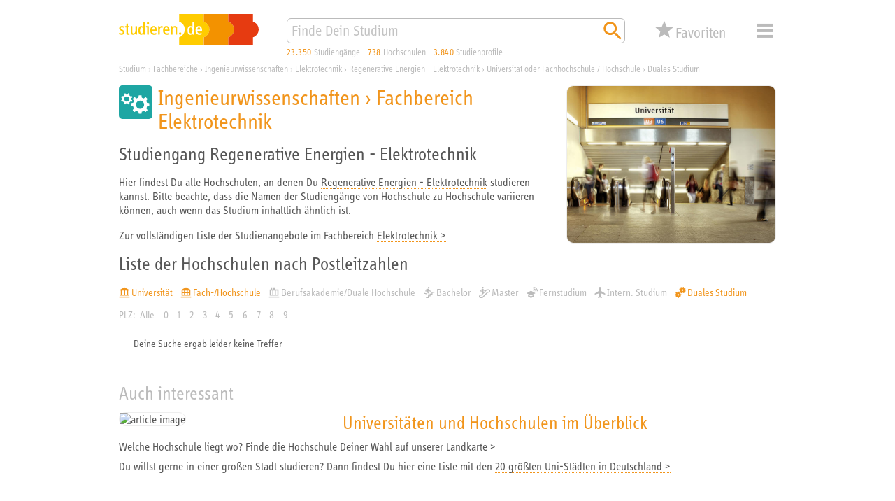

--- FILE ---
content_type: text/html; charset=utf-8
request_url: https://studieren.de/regenerative-energien-elektrotechnik.hochschulliste.t-0.c-38351.group-3.filter-1003.html
body_size: 8969
content:
<!DOCTYPE html>
<html lang="de" xmlns="http://www.w3.org/1999/xhtml" xmlns:og="http://ogp.me/ns#" prefix="og: http://ogp.me/ns#">
<head>

<meta charset="utf-8">
<!-- 
	This website is powered by TYPO3 - inspiring people to share!
	TYPO3 is a free open source Content Management Framework initially created by Kasper Skaarhoj and licensed under GNU/GPL.
	TYPO3 is copyright 1998-2019 of Kasper Skaarhoj. Extensions are copyright of their respective owners.
	Information and contribution at https://typo3.org/
-->


<link rel="shortcut icon" href="https://studieren.de/favicon.ico" type="image/vnd.microsoft.icon">

<meta name="generator" content="TYPO3 CMS">
<meta name="viewport" content="width=device-width, initial-scale=1, shrink-to-fit=no">
<meta name="author" content="xStudy SE">
<meta name="copyright" content="xStudy SE">
<meta name="publisher" content="xStudy SE">
<meta name="referrer" content="no-referrer-when-downgrade">
<meta name="robots" content="index,follow">
<meta name="revisit-after" content="1 day">
<meta http-equiv="expires" content="0">
<meta http-equiv="cache-control" content="no-cache,no-store,max-age=0">
<meta http-equiv="pragma" content="no-cache">
<meta name="language" content="de">
<meta http-equiv="content-language" content="de">
<meta name="apple-mobile-web-app-capable" content="yes">
<meta name="apple-mobile-web-app-status-bar-style" content="black-translucent">


<link rel="stylesheet" type="text/css" href="https://studieren.de/typo3temp/assets/compressed/merged-3a2d9ce3a12abadae451699c54196360-5024f5705d5f422b332eb22e8fe29382.css?1758184431" media="all">



<script src="https://studieren.de/typo3conf/ext/search_core/Resources/Public/JavaScript/Libs/jquery-3.4.1.min.js?1571220088" type="text/javascript"></script>
<script src="https://studieren.de/typo3conf/ext/search_core/Resources/Public/JavaScript/Libs/jquery.bez.min.js?1524648704" type="text/javascript"></script>
<script src="https://studieren.de/typo3conf/ext/search_core/Resources/Public/JavaScript/Libs/jquery.slimscroll.min.js?1484123872" type="text/javascript"></script>
<script src="https://studieren.de/typo3conf/ext/search_core/Resources/Public/JavaScript/Libs/jquery.scrollintoview.min.js?1311814162" type="text/javascript"></script>
<script src="https://studieren.de/typo3temp/assets/compressed/slick-6b9b16eda626d99b43f75d119b7a32ca.js?1758184172" type="text/javascript"></script>
<script src="https://studieren.de/typo3temp/assets/compressed/jquery.topbar-b847b39525486e0952d85b023faf6d83.js?1758184172" type="text/javascript"></script>
<script src="https://studieren.de/typo3temp/assets/compressed/core-de08ebc7b8fe36745463d4e239678ffd.js?1758184172" type="text/javascript"></script>
<script src="https://studieren.de/typo3temp/assets/compressed/maps-7d14ec2f9cea1ae570d141fc2a9d7270.js?1758184172" type="text/javascript"></script>
<script src="https://studieren.de/typo3temp/assets/compressed/core-c6b5d9cf0ae8d9b107f1fa31435d85aa.js?1758184172" type="text/javascript"></script>
<script src="https://studieren.de/typo3temp/assets/compressed/widget-4dbbe17a8a22a6094848c68d5cbf333f.js?1758184172" type="text/javascript"></script>
<script src="https://studieren.de/typo3temp/assets/compressed/sliders-524acf162b5b2b130ead23628fb8cac2.js?1758184172" type="text/javascript"></script>
<script src="https://studieren.de/typo3temp/assets/compressed/autosuggest-b86b35f7a348226abf6c148f806c9268.js?1758184172" type="text/javascript"></script>
<script src="https://studieren.de/typo3temp/assets/compressed/widget-0782e2bcf3b7bb23962459a064630807.js?1758184172" type="text/javascript"></script>




<title>Regenerative Energien - Elektrotechnik studieren – Liste der Unis und Hochschulen</title><meta name="keywords" content="Universität, Fachhochschule, Hochschule, Berufsakademie, Duale Hochschule, Kunsthochschule, Akademie der Bildenden Künste"><meta name="description" content="Du interessierst Dich für den Studiengang Regenerative Energien - Elektrotechnik? Hier findest Du alle Hochschulen, die diesen Studiengang in Deutschland anbieten."><link rel="apple-touch-icon" href="https://studieren.de/fileadmin/studieren/images/application_icon_studieren.png"/><link rel="manifest" href="https://studieren.de/manifest/manifest.json" /><link rel="canonical" href="https://studieren.de/regenerative-energien-elektrotechnik.hochschulliste.t-0.c-38351.html"><meta property="og:type" content="website" /><meta property="og:title" content="Regenerative Energien - Elektrotechnik studieren – Liste der Unis und Hochschulen"><meta property="og:url" content="https://studieren.de/regenerative-energien-elektrotechnik.hochschulliste.t-0.c-38351.html"><meta property="og:image" content="https://studieren.de/fileadmin/studieren/images/ogp/studieren_v5.jpg"><link rel="preload" as="font" href="https://studieren.de/typo3conf/ext/search_core/Resources/Public/Fonts/5560332/70509f43-bcee-44d2-b61b-f6c2a10982b7.woff2" type="font/woff2" crossorigin="anonymous">
<link rel="preload" as="font" href="https://studieren.de/typo3conf/ext/search_core/Resources/Public/Fonts/5560332/e8b8f4ed-a81a-4dfb-ad0b-e842c8b2834f.woff" type="font/woff" crossorigin="anonymous">
<link rel="preload" as="font" href="https://studieren.de/typo3conf/ext/search_core/Resources/Public/Fonts/5559111/9a9e7c17-4d4a-43f9-bf79-36404cb158f4.woff2" type="font/woff2" crossorigin="anonymous">
<link rel="preload" as="font" href="https://studieren.de/typo3conf/ext/search_core/Resources/Public/Fonts/5559111/4dbb9d29-6d18-4da9-a0fa-e92972dfdb24.woff" type="font/woff" crossorigin="anonymous">
<link rel="preload" as="font" href="https://studieren.de/typo3conf/ext/search_core/Resources/Public/Fonts/5561753/189496f8-4502-4032-8651-cc1b39a8e01d.woff2" type="font/woff2" crossorigin="anonymous">
<link rel="preload" as="font" href="https://studieren.de/typo3conf/ext/search_core/Resources/Public/Fonts/5561753/3afaf0a9-cd89-492a-a83c-82410a8e0944.woff" type="font/woff" crossorigin="anonymous"><script>(function(factory){'use strict';window.xStudy=window.xStudy||{};factory(jQuery,window.xStudy,window.xStudy);}(function($,_,__){'use strict';_.GoogleMaps.Loader.libraryUrl='https://maps.googleapis.com/maps/api/js?key=AIzaSyD1l-wFr3KXMj2d0-EcqzbiJpxAkuxvgEw';$(document).ready(function(){_.sliders=new _.Sliders('section.content-tile-box-container','div.content-tile-box-glider-container','button.content-tile-box-nav-prev-arrow','button.content-tile-box-nav-next-arrow','div.content-tile-box.with-preview-video',[{breakpoint:940,top:90},{breakpoint:620,top:90},{breakpoint:300,top:117}]);});}));</script>
<script>(function(factory){'use strict';window.xStudy=window.xStudy||{};window.xStudy.Favorites=window.xStudy.Favorites||{};factory(jQuery,window.xStudy,window.xStudy.Favorites);}(function($,_,__){'use strict';$(window).on('load',function(){_.Locale.set({"dialog.button.ok":"OK","dialog.button.cancel":"Abbrechen","dialog.button.delete":"L\u00f6schen","dialog.button.close":"Schlie\u00dfen","dialog.button.send":"E-Mail senden","dialog.notepad.save":"Favoriten speichern","dialog.type.email":"Bitte gib Deine E-Mail Adresse ein um die Favoriten zu speichern.","dialog.gdpr.acknowledgment.text":"<strong>Datenschutzrechtliche Einwilligungserkl\u00e4rung<\/strong><br\/><span>Ich willige ein, dass mich die xStudy SE per E-Mail kontaktieren darf, um mir den Zugriff auf meine Favoriten zu erm\u00f6glichen. Dar\u00fcberhinaus gebe ich der xStudy SE die Erlaubnis die Studienangebote, die ich mir gemerkt habe, zu speichern und in anonymisierter Form, zur Ermittlung von statistischer Kennwerte zu verwenden. Meine Daten werden ausschlie\u00dflich zu diesem Zweck genutzt. Eine Weitergabe von personenbezogenen Daten an Dritte erfolgt nicht. Ich kann die Einwilligung jederzeit per E-Mail an <a href=\"mailto:support@studieren.de\">support@studieren.de<\/a> oder per Brief an xStudy SE, Prannerstra\u00dfe 7, 80333 M\u00fcnchen widerrufen.<\/span>","dialog.gdpr.acknowledgment.error":"Wir ben\u00f6tigen Deine datenschutzrechtliche Einwilligung.","dialog.subscribe.newsletter":"F\u00fcr Newsletter anmelden","dialog.type.captcha.code":"Bitte gib den Code zur Best\u00e4tigung ein:","dialog.notepad.save.success":"Favoriten wurden gespeichert","dialog.notepad.save.success.info":"<p>Deine Favoriten wurde erfolgreich gespeichert und an folgende E-Mail Adresse verschickt: <strong><a href=\"mailto:{#email}\">{#email}<\/a><\/strong><\/p>\n<p>Du kannst Deine Favoriten \u00fcber den in der E-Mail angegebenen Link wieder abrufen und weiter bearbeiten.<\/p>\n<p><strong>Achtung:<\/strong> Deine E-Mail Adresse wird 3 Monate nach Deinem letzten Abruf oder Deiner letzten Bearbeitung automatisch gel\u00f6scht. Danach k\u00f6nnen Deine Favoriten nicht mehr aufgerufen werden.<\/p>","dialog.notepad.ticketExists":"Favoriten existiert bereits","dialog.notepad.ticketExists.info":"<p>F\u00fcr die angegebene E-Mail Adresse existiert bereits Favoriten. Soll Dir ein Link per E-Mail gesendet werden, um diesen zu \u00f6ffnen und weiter zu bearbeiten?<\/p>\n<p><strong>Achtung:<\/strong> Wenn Du die gespeicherten Favoriten \u00f6ffnest, geht Deine aktuelle Auswahl verloren.<\/p>","dialog.notepad.ticketExists.success":"E-Mail wurde versendet","dialog.notepad.ticketExists.success.info":"<p>Die E-Mail mit dem Link auf Deine Favoriten wurde erfolgreich versendet.<\/p>\n<p>Bitte schlie\u00dfe dieses Browserfenster und \u00f6ffne den Link aus der E-Mail um Deine Favoriten zu laden.<\/p>","dialog.notepad.save.fail":"Favoriten wurde nicht gespeichert","dialog.notepad.save.fail.info":"<p>Deine Favoriten konnte auf Grund eines Fehlers nicht gespeichert werden.<\/p>","dialog.notepad.delete.title":"Favoriten l\u00f6schen","dialog.notepad.delete.info":"<p>Sollen die Favoriten wirklich komplett gel\u00f6scht werden?<\/p>","dialog.notepad.delete.done.title":"Favoriten gel\u00f6scht","dialog.notepad.delete.done.info":"<p>Deine Favoriten wurde erfolgreich gel\u00f6scht.<\/p>","dialog.notepad.delete.fail.title":"Favoriten konnte nicht gel\u00f6scht werden","dialog.notepad.delete.fail.info":"<p>Deine Favoriten konnte aus unbekanntn Gr\u00fcnden nicht gel\u00f6scht werden.<\/p>\n<p>Bitte kontaktiere uns, damit wir Dir helfen und den Fehler beheben k\u00f6nnen.<\/p>","dialog.error.title":"Fehler","dialog.error.email.empty":"Bitte im Feld f\u00fcr die E-Mail eine korrekte Adresse angeben.","map.control.reset":"Ansicht zur\u00fccksetzen"});_.favoritesWidget=new __.Widget({profileDetails:3307,programDetails:3306,reference:3317,configuration:3291,address:227,ticket:817});_.favoritesDetails=new __.Details({display:false,listDetailsUrl:'https://studieren.de/hochschulliste.560.html'});});}));</script>
<script>(function(factory){'use strict';window.xStudy=window.xStudy||{};factory(jQuery,window.xStudy,window.xStudy.xStudy);}(function($,_,__){'use strict';$(document).ready(function(){$('div.page > div.page-default-header').topBar();_.widgetSearch=new _.Search.Widget($('form[name="search"]'));_.autoSuggest=new _.AutoSuggest($('#searchString'),{className:'autoSuggest fixed',minChars:2,timeout:0,delay:0,offsety:-5,positionTo:$('#searchStringContainer'),positionFixed:true,width:'match'});});}));</script>


</head>
<body>

<div class="page">
	
	<div class="page-default-header">
		<div class="page-default-header-inner">
			<div class="page-default-header-grid">
				<div class="page-default-header-logo"><a href="https://studieren.de/" target="_top" title="studieren.de"><img src="https://studieren.de/typo3conf/ext/search_core/Resources/Public/Images/Logos/studieren-de-studium.svg" width="300" height="66" alt="studieren.de Logo: Finde Dein Studium!" /></a></div>

				<div class="page-default-header-search">
					<form id="searchStringContainer" class="page-default-header-search-input-container" name="search" action="https://studieren.de/suche.0.html" method="get">
						<div class="page-default-header-search-fieldset">
							<input id="searchString" name="search" type="text" value="" placeholder="Finde Dein Studium" />
							<button name="search-start" type="submit" value="go" title="Suchen">
								<span class="xsi xsi-s32 xsi-orange xsi-magnifier"></span>
							</button>
						</div>
					</form>
				</div>

				<div class="page-default-header-counters page-header-counters">
					<a class="page-header-counters-entry courses" href="https://studieren.de/suche.0.html"><span class="numbers">23.350</span> <span class="label">Studiengänge</span></a>
					<a class="page-header-counters-entry universities" href="https://studieren.de/suche.0.html?lt=university"><span class="numbers">738</span> <span class="label">Hochschulen</span></a>
					<a class="page-header-counters-entry courseprofiles" href="https://studieren.de/suche.0.html?sw=studienprofile"><span class="numbers">3.840</span> <span class="label">Studienprofile</span></a>
				</div>

				<div class="page-default-header-favorites">
					<button type="button" class="favorites-button" name="favorites" type="button" value="false" title="Deine Favoriten">
	<div class="grid">
		<span class="icon">
			<span class="counter" style="display:none;"><em>0</em></span>
		</span>
		<span class="label">Favoriten</span>
	</div>
</button>

				</div>

				<div class="page-default-header-navigation">
					<button id="page-header-navigation-button" class="xsi xsi-s32 xsi-grey-light xsi-menue" type="button">Menü</button>
					
	<nav id="page-header-navigation-layer" style="display: none; visibility: hidden;">
		<div class="page-header-navigation-layer-content">
			<div class="page-header-navigation-layer-content-links">
				<div class="page-header-navigation-layer-content-link"><ul><li><a href="https://studieren.de/suche.0.html" title="Suchmaschine">Suchmaschine</a></li><li><a href="https://studieren.de/fachbereiche.0.html" title="Fachbereiche">Fachbereiche</a></li><li><a href="https://studieren.de/studiengangsliste.0.html" title="Studiengänge">Studiengänge</a></li><li><a href="https://studieren.de/hochschulliste.0.html" title="Universitäten und Hochschulen">Universitäten und Hochschulen</a></li><li><a href="https://studieren.de/thessaai.0.html" title="Interessentest">Interessentest</a></li><li><a href="https://studieren.de/studienberatung.0.html" title="Studienberatung">Studienberatung</a></li><li><a href="https://studieren.de/berufsberatung.0.html" title="Beruf und Karriere">Beruf und Karriere</a></li><li><a href="https://studieren.de/studium-veranstaltungen.0.html" title="Terminkalender">Terminkalender</a></li><li><a href="https://studieren.de/hochschule-service.0.html" title="Service für Hochschulen">Service für Hochschulen</a></li></ul></div>
			</div>
			<div id="page-header-navigation-layer-content-close" class="page-header-navigation-layer-content-close xsi xsi-grey-light xsi-close-button"></div>
		</div>
	</nav>

				</div>
			</div>
		</div>
	</div>

	<div class="page-header-clearer">&nbsp;</div>


	
	

<div class="page-path" itemscope itemtype="http://schema.org/BreadcrumbList"><span itemprop="itemListElement" itemscope itemtype="http://schema.org/ListItem"><a itemprop="item" href="https://studieren.de/" title="Studium"><span itemprop="name">Studium</span></a><meta itemprop="url" content="https://studieren.de/"/><meta itemprop="position" content="1"/></span><span> › </span><span itemprop="itemListElement" itemscope itemtype="http://schema.org/ListItem"><a itemprop="item" href="https://studieren.de/fachbereiche.0.html" title="Fachbereiche"><span itemprop="name">Fachbereiche</span></a><meta itemprop="url" content="https://studieren.de/fachbereiche.0.html"/><meta itemprop="position" content="2"/></span><span> › </span><span itemprop="itemListElement" itemscope itemtype="http://schema.org/ListItem"><a itemprop="item" href="https://studieren.de/ingenieurwissenschaften.fachbereiche.t-0.f-3.html" title="Ingenieurwissenschaften"><span itemprop="name">Ingenieurwissenschaften</span></a><meta itemprop="url" content="https://studieren.de/ingenieurwissenschaften.fachbereiche.t-0.f-3.html"/><meta itemprop="position" content="3"/></span><span> › </span><span itemprop="itemListElement" itemscope itemtype="http://schema.org/ListItem"><a itemprop="item" href="https://studieren.de/elektrotechnik.fachbereiche.t-0.f-19.html" title="Elektrotechnik"><span itemprop="name">Elektrotechnik</span></a><meta itemprop="url" content="https://studieren.de/elektrotechnik.fachbereiche.t-0.f-19.html"/><meta itemprop="position" content="4"/></span><span> › </span><span itemprop="itemListElement" itemscope itemtype="http://schema.org/ListItem"><a itemprop="item" href="https://studieren.de/regenerative-energien-elektrotechnik.hochschulliste.t-0.c-38351.html" title="Regenerative Energien - Elektrotechnik"><span itemprop="name">Regenerative Energien - Elektrotechnik</span></a><meta itemprop="url" content="https://studieren.de/regenerative-energien-elektrotechnik.hochschulliste.t-0.c-38351.html"/><meta itemprop="position" content="5"/></span><span> › </span><span itemprop="itemListElement" itemscope itemtype="http://schema.org/ListItem"><a itemprop="item" href="https://studieren.de/regenerative-energien-elektrotechnik.hochschulliste.t-0.c-38351.filter-3.html" title="Universität oder Fachhochschule / Hochschule"><span itemprop="name">Universität oder Fachhochschule / Hochschule</span></a><meta itemprop="url" content="https://studieren.de/regenerative-energien-elektrotechnik.hochschulliste.t-0.c-38351.filter-3.html"/><meta itemprop="position" content="6"/></span><span> › </span><span itemprop="itemListElement" itemscope itemtype="http://schema.org/ListItem"><a itemprop="item" href="https://studieren.de/regenerative-energien-elektrotechnik.hochschulliste.t-0.c-38351.filter-1000.html" title="Duales Studium"><span itemprop="name">Duales Studium</span></a><meta itemprop="url" content="https://studieren.de/regenerative-energien-elektrotechnik.hochschulliste.t-0.c-38351.filter-1000.html"/><meta itemprop="position" content="7"/></span></div>





	<div class="page-body">
		
	
<div id="c14724" class="page-body-section"><article class="text-with-picture no-clear-after-text picture-align-right"><div class="text-with-picture-sidebox"><div class="text-with-picture-sidebox-image show-border"><img src="https://studieren.de/fileadmin/_processed_/4/2/csm_freie-studienplaetze-universitaet-2_web-72dpi_1eef4fdb3e.jpg" width="600" height="450"   alt="" ></div></div></article></div>


<div id="c14280" class="page-body-section">

<header><h1 class="faculty-header"><span class="faculty-header-symbol xs-faculty-3-bg xsi xsi-white xsi-faculty-02-technik"></span><span class="faculty-header-titles"><span class="faculty-header-titles-science">Ingenieurwissenschaften</span><span class="faculty-header-titles-separator"> &rsaquo; </span><span class="faculty-header-titles-faculty">Fachbereich Elektrotechnik</span></span></h1></header><h2>Studiengang Regenerative Energien - Elektrotechnik</h2><p>Hier findest Du alle Hochschulen, an denen Du <a href="https://studieren.de/suche.0.html?sw=%22Regenerative%20Energien%20-%20Elektrotechnik%22">Regenerative Energien - Elektrotechnik</a> studieren kannst. Bitte beachte, dass die Namen der Studiengänge von Hochschule zu Hochschule variieren können, auch wenn das Studium inhaltlich ähnlich ist.</p><p>Zur vollständigen Liste der Studienangebote im Fachbereich <a href="https://studieren.de/elektrotechnik.fachbereiche.t-0.f-19.html">Elektrotechnik &gt;</a></p><h2>Liste der Hochschulen nach Postleitzahlen</h2><div class="page-course-listing-filter"><div class="page-course-listing-filter-link"><a class="checked" href="https://studieren.de/regenerative-energien-elektrotechnik.hochschulliste.t-0.c-38351.group-3.filter-1002.html" title="Universität"><span class="xsi-university-type-university">Universität</span></a></div><div class="page-course-listing-filter-link"><a class="checked" href="https://studieren.de/regenerative-energien-elektrotechnik.hochschulliste.t-0.c-38351.group-3.filter-1001.html" title="Fach-/Hochschule"><span class="xsi-university-type-uoas">Fach-/Hochschule</span></a></div><div class="page-course-listing-filter-link"><a href="https://studieren.de/regenerative-energien-elektrotechnik.hochschulliste.t-0.c-38351.group-3.filter-1007.html" title="Berufsakademie/Duale Hochschule"><span class="xsi-university-type-uoce">Berufsakademie/Duale Hochschule</span></a></div><div class="page-course-listing-filter-link"><a href="https://studieren.de/regenerative-energien-elektrotechnik.hochschulliste.t-0.c-38351.group-3.filter-1013.html" title="Bachelor"><span class="xsi-degree-bachelor">Bachelor</span></a></div><div class="page-course-listing-filter-link"><a href="https://studieren.de/regenerative-energien-elektrotechnik.hochschulliste.t-0.c-38351.group-3.filter-100B.html" title="Master"><span class="xsi-degree-master">Master</span></a></div><div class="page-course-listing-filter-link"><a href="https://studieren.de/regenerative-energien-elektrotechnik.hochschulliste.t-0.c-38351.group-3.filter-1023.html" title="Fernstudium"><span class="xsi-course-type-distance">Fernstudium</span></a></div><div class="page-course-listing-filter-link"><a href="https://studieren.de/regenerative-energien-elektrotechnik.hochschulliste.t-0.c-38351.group-3.filter-1043.html" title="Intern. Studium"><span class="xsi-course-type-international">Intern. Studium</span></a></div><div class="page-course-listing-filter-link"><a class="checked" href="https://studieren.de/regenerative-energien-elektrotechnik.hochschulliste.t-0.c-38351.group-3.filter-3.html" title="Duales Studium"><span class="xsi-course-type-dual-system">Duales Studium</span></a></div></div><div class="page-course-listing-filter-letter"><span>PLZ:</span><a href="https://studieren.de/regenerative-energien-elektrotechnik.hochschulliste.t-0.c-38351.filter-1003.html">Alle</a><a href="https://studieren.de/regenerative-energien-elektrotechnik.hochschulliste.t-0.c-38351.filter-1003.html">0</a><a href="https://studieren.de/regenerative-energien-elektrotechnik.hochschulliste.t-0.c-38351.group-1.filter-1003.html">1</a><a href="https://studieren.de/regenerative-energien-elektrotechnik.hochschulliste.t-0.c-38351.group-2.filter-1003.html">2</a><a href="https://studieren.de/regenerative-energien-elektrotechnik.hochschulliste.t-0.c-38351.group-3.filter-1003.html">3</a><a href="https://studieren.de/regenerative-energien-elektrotechnik.hochschulliste.t-0.c-38351.group-4.filter-1003.html">4</a><a href="https://studieren.de/regenerative-energien-elektrotechnik.hochschulliste.t-0.c-38351.group-5.filter-1003.html">5</a><a href="https://studieren.de/regenerative-energien-elektrotechnik.hochschulliste.t-0.c-38351.group-6.filter-1003.html">6</a><a href="https://studieren.de/regenerative-energien-elektrotechnik.hochschulliste.t-0.c-38351.group-7.filter-1003.html">7</a><a href="https://studieren.de/regenerative-energien-elektrotechnik.hochschulliste.t-0.c-38351.group-8.filter-1003.html">8</a><a href="https://studieren.de/regenerative-energien-elektrotechnik.hochschulliste.t-0.c-38351.group-9.filter-1003.html">9</a></div><div class="page-course-listing"><div class="page-course-listing-entry no-result-slim"><div class="symbol"></div><div class="captions upper"><div class="secondary-headline">Deine Suche ergab leider keine Treffer</div></div></div></div>


</div>


<div id="c19030" class="page-body-section"></div>


<div id="c19031" class="page-body-section"></div>


<div id="c16860" class="page-body-section"><header><span>Auch interessant</span></header><div class="page-body-section-content"><article class="interesting-article"><div class="interesting-article-picture"><a href="https://studieren.de/landkarte-unis-deutschland.0.html"><img alt="article image" src="https://studieren.de/fileadmin/user_upload/landkarte-600x400-2.png" width="600" height="400" title="Universitäten und Hochschulen im Überblick" /></a></div><div class="interesting-article-header"><h2><a href="https://studieren.de/landkarte-unis-deutschland.0.html">Universitäten und Hochschulen im Überblick</a></h2></div><div class="interesting-article-content"><p><p>Welche Hochschule liegt wo? Finde die Hochschule Deiner Wahl auf unserer <a href="https://studieren.de/landkarte-unis-deutschland.0.html">Landkarte &gt;</a></p><p>Du willst gerne in einer großen Stadt studieren? Dann findest Du hier eine Liste mit den <a href="https://studieren.de/landkarte-unis-deutschland.0.html">20 größten Uni-Städten in Deutschland &gt;</a></p></p></div></article></div></div>



	</div>

	<div class="page-footer">
	<div class="page-footer-lower">
		<div class="page-footer-shortcuts"><span class="page-footer-shortcuts-item"><a href="https://studieren.de/kurzportraet.0.html">Unternehmen</a></span><span class="page-footer-shortcuts-item"><a href="https://studieren.de/hochschule-service.0.html">Mediadaten</a></span><span class="page-footer-shortcuts-item"><a href="https://studieren.de/xstudy-de.0.html">Impressum</a></span><span class="page-footer-shortcuts-item"><a href="https://studieren.de/datenschutzerklaerung.0.html">Datenschutz</a></span></div><div class="page-footer-darkmode"><span class="xsi-inline xsi-s16 xsi-grey-light xsi-dark-mode"><a href="https://studieren.de/regenerative-energien-elektrotechnik.hochschulliste.t-0.c-38351.group-3.filter-1003.html?darkmode=on">&nbsp;Dark Mode</a></span></div><div class="page-footer-copyright"><span class="page-footer-copyright-date">
					1997-2026
				</span><span class="page-footer-copyright-name">
					studieren.de © xStudy SE
				</span></div>
	</div>
</div>


	<section class="favorites-details-box" id="favoritesDetailsBox" style="display:none;">
	<div class="loading" id="favoritesDetailsLoading" style="display:none;"></div>

	<div class="content">
		<article>
			<header class="xs-faculty-0-bg display-button-save">
				<div class="caption">Deine Favoriten</div>
				<div class="button-save"><button class="button-save" name="favorites:box:action" type="button" value="favorites:save" title="Favoriten speichern">Favoriten speichern</button></div>
				<div class="button-close"><button class="button-close" name="favorites:box:action" type="button" value="favorites:close" title="Schließen">Schließen</button></div>
			</header>

			<div class="map-canvas" id="favoritesMapCanvas"></div>
		</article>

		<div class="selector-buttons" id="favoritesDetailsSelector">
			<button type="button" class="selector active" name="favorites:box:action" value="tab:course">
				<span class="numbers">0</span>
				<span class="label">Favoriten</span>
			</button>
			<button type="button" class="selector" name="favorites:box:action" value="tab:university">
				<span class="numbers">0</span>
				<span class="label">Studienorte</span>
			</button>
			<button type="button" class="selector favourDisplay" name="favorites:box:action" value="tab:favorite">
				<span class="numbers">0</span>
				<span class="label">Prioritäten</span>
				<div id="favoritesDetailsBoxFavoriteFavourDisplay" class="favourDisplay v0">
					<span class="stars"></span>
				</div>
			</button>
		</div>

		<div class="courses" id="favoritesRecordListing">
		</div>
	
		<div class="welcome-message" id="favoritesWelcomeMessage">
			
			<h1>Speichere Deine Lieblingsstudiengänge in der Favoritenliste</h1>
<p>Bei über 650 Hochschulstandorten und mehr als 20.000 Studienangeboten allein in Deutschland verliert man leicht den Überblick. Mit den studieren.de-Favoriten ist es vorbei mit dem Notizenchaos. Du kannst Deine Studienwahl bequem organisieren und behältst genau die Studienangebote und Hochschulen im Blick, die Dich interessieren.</p>
<h2>Und so geht’s:</h2>
<p>Sammle einfach Deine Favoriten, indem Du das Stern-Symbol (<img src="https://studieren.de/typo3conf/ext/search_core/Resources/Public/Icons/Pages/orange/xs_web_icon_star_01.svg" style="width:18px;height:18px;vertical-align:text-bottom;" alt="" />) anklickst; Du findest es bei jedem Studiengang. Deine Auswahl siehst Du, wenn Du am oberen Seitenrand auf „Favoriten“ klickst.</p>
<p>Sichere Deine Auswahl ab, indem Du in der Übersicht Deiner gemerkten Studiengänge auf das Download-Symbol (<img src="https://studieren.de/typo3conf/ext/search_core/Resources/Public/Icons/Pages/orange/xs_web_icon_file-download_01.svg" style="width:18px;height:18px;vertical-align:text-bottom;" alt="" />) klickst. Dann bekommst Du per Mail einen Link, über den Du Deine Favoriten wieder abrufen und weiter bearbeiten kannst. Sobald Du Deine Favoriten einmal gespeichert hast, werden alle Änderungen, die Du vornimmst, automatisch übernommen. Deine Favoriten bleiben weiterhin über den Link in der Mail abrufbar.</p>
<p><strong>Wichtig:</strong> Deine Favoriten werden 3 Monate nach Deinem letzten Abruf oder Deiner letzten Bearbeitung automatisch gelöscht.</p>
			
		</div>

		<footer class="">
			<div class="email-address" id="favoritesEmailAddress"></div>
			<div class="button-clear"><button class="button-clear" name="favorites:box:action" type="button" value="favorites:clear">Favoriten und E-Mail Adresse löschen</button></div>
		</footer>
	</div>
</section>


</div>





</body>
</html>

--- FILE ---
content_type: image/svg+xml
request_url: https://studieren.de/typo3conf/ext/search_core/Resources/Public/Icons/Pages/orange/xs_web_icon_magnifier_01.svg
body_size: 66
content:
<svg xmlns="http://www.w3.org/2000/svg" viewBox="0 0 453.54 453.54">
	<path fill="#f1951c" d="M183.11,269.68a87.52,87.52,0,1,1,87.52-87.52,87.4,87.4,0,0,1-87.52,87.52m116.69,0H284.44L279,264.43a126.49,126.49,0,1,0-13.61,13.62l5.25,5.44v15.37l97.24,97.05,29-29Z"/>
</svg>